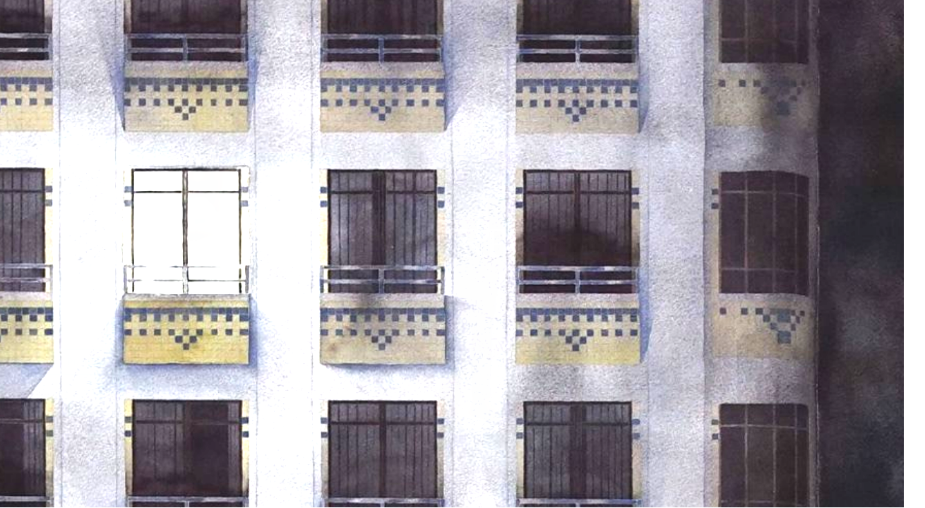

--- FILE ---
content_type: text/html; charset=UTF-8
request_url: http://rpmacau.com/
body_size: 7464
content:

<!doctype html>
<html lang="en-US">
  <head>
  <meta charset="utf-8">
  <meta http-equiv="x-ua-compatible" content="ie=edge">
  <meta name="viewport" content="width=device-width, initial-scale=1">
  <title>RPmacau &#8211; Intellectual Property Services</title>
<link rel="alternate" hreflang="en" href="http://rpmacau.com/" />
<link rel="alternate" hreflang="zh-hant" href="http://rpmacau.com/zh-hant/" />
<link rel="alternate" hreflang="pt" href="http://rpmacau.com/pt/" />
<link rel='dns-prefetch' href='//s.w.org' />
		<script type="text/javascript">
			window._wpemojiSettings = {"baseUrl":"https:\/\/s.w.org\/images\/core\/emoji\/2.3\/72x72\/","ext":".png","svgUrl":"https:\/\/s.w.org\/images\/core\/emoji\/2.3\/svg\/","svgExt":".svg","source":{"concatemoji":"http:\/\/rpmacau.com\/wp-includes\/js\/wp-emoji-release.min.js?ver=4.8.25"}};
			!function(t,a,e){var r,i,n,o=a.createElement("canvas"),l=o.getContext&&o.getContext("2d");function c(t){var e=a.createElement("script");e.src=t,e.defer=e.type="text/javascript",a.getElementsByTagName("head")[0].appendChild(e)}for(n=Array("flag","emoji4"),e.supports={everything:!0,everythingExceptFlag:!0},i=0;i<n.length;i++)e.supports[n[i]]=function(t){var e,a=String.fromCharCode;if(!l||!l.fillText)return!1;switch(l.clearRect(0,0,o.width,o.height),l.textBaseline="top",l.font="600 32px Arial",t){case"flag":return(l.fillText(a(55356,56826,55356,56819),0,0),e=o.toDataURL(),l.clearRect(0,0,o.width,o.height),l.fillText(a(55356,56826,8203,55356,56819),0,0),e===o.toDataURL())?!1:(l.clearRect(0,0,o.width,o.height),l.fillText(a(55356,57332,56128,56423,56128,56418,56128,56421,56128,56430,56128,56423,56128,56447),0,0),e=o.toDataURL(),l.clearRect(0,0,o.width,o.height),l.fillText(a(55356,57332,8203,56128,56423,8203,56128,56418,8203,56128,56421,8203,56128,56430,8203,56128,56423,8203,56128,56447),0,0),e!==o.toDataURL());case"emoji4":return l.fillText(a(55358,56794,8205,9794,65039),0,0),e=o.toDataURL(),l.clearRect(0,0,o.width,o.height),l.fillText(a(55358,56794,8203,9794,65039),0,0),e!==o.toDataURL()}return!1}(n[i]),e.supports.everything=e.supports.everything&&e.supports[n[i]],"flag"!==n[i]&&(e.supports.everythingExceptFlag=e.supports.everythingExceptFlag&&e.supports[n[i]]);e.supports.everythingExceptFlag=e.supports.everythingExceptFlag&&!e.supports.flag,e.DOMReady=!1,e.readyCallback=function(){e.DOMReady=!0},e.supports.everything||(r=function(){e.readyCallback()},a.addEventListener?(a.addEventListener("DOMContentLoaded",r,!1),t.addEventListener("load",r,!1)):(t.attachEvent("onload",r),a.attachEvent("onreadystatechange",function(){"complete"===a.readyState&&e.readyCallback()})),(r=e.source||{}).concatemoji?c(r.concatemoji):r.wpemoji&&r.twemoji&&(c(r.twemoji),c(r.wpemoji)))}(window,document,window._wpemojiSettings);
		</script>
		<style type="text/css">
img.wp-smiley,
img.emoji {
	display: inline !important;
	border: none !important;
	box-shadow: none !important;
	height: 1em !important;
	width: 1em !important;
	margin: 0 .07em !important;
	vertical-align: -0.1em !important;
	background: none !important;
	padding: 0 !important;
}
</style>
<link rel='stylesheet' id='rs-plugin-settings-css'  href='http://rpmacau.com/wp-content/plugins/revslider/public/assets/css/settings.css?ver=5.3.1.5' type='text/css' media='all' />
<style id='rs-plugin-settings-inline-css' type='text/css'>
#rs-demo-id {}
</style>
<link rel='stylesheet' id='wpml-legacy-horizontal-list-0-css'  href='//rpmacau.com/wp-content/plugins/sitepress-multilingual-cms/templates/language-switchers/legacy-list-horizontal/style.css?ver=1' type='text/css' media='all' />
<link rel='stylesheet' id='wp-pagenavi-css'  href='http://rpmacau.com/wp-content/plugins/wp-pagenavi/pagenavi-css.css?ver=2.70' type='text/css' media='all' />
<link rel='stylesheet' id='sage-rpmacau-main-css'  href='http://rpmacau.com/wp-content/themes/sage-rpmacau/dist/styles/main.css?ver=1676547120' type='text/css' media='all' />
<script type='text/javascript' src='http://rpmacau.com/wp-includes/js/jquery/jquery.js?ver=1.12.4'></script>
<script type='text/javascript' src='http://rpmacau.com/wp-includes/js/jquery/jquery-migrate.min.js?ver=1.4.1'></script>
<script type='text/javascript' src='http://rpmacau.com/wp-content/plugins/revslider/public/assets/js/jquery.themepunch.tools.min.js?ver=5.3.1.5'></script>
<script type='text/javascript' src='http://rpmacau.com/wp-content/plugins/revslider/public/assets/js/jquery.themepunch.revolution.min.js?ver=5.3.1.5'></script>
<script type='text/javascript' src='http://rpmacau.com/wp-content/themes/sage-rpmacau/dist/scripts/main.js'></script>
<link rel='https://api.w.org/' href='http://rpmacau.com/wp-json/' />
<link rel="EditURI" type="application/rsd+xml" title="RSD" href="http://rpmacau.com/xmlrpc.php?rsd" />
<link rel="wlwmanifest" type="application/wlwmanifest+xml" href="http://rpmacau.com/wp-includes/wlwmanifest.xml" /> 
<meta name="generator" content="WordPress 4.8.25" />
<link rel="canonical" href="http://rpmacau.com/" />
<link rel='shortlink' href='http://rpmacau.com/' />
<link rel="alternate" type="application/json+oembed" href="http://rpmacau.com/wp-json/oembed/1.0/embed?url=http%3A%2F%2Frpmacau.com%2F" />
<link rel="alternate" type="text/xml+oembed" href="http://rpmacau.com/wp-json/oembed/1.0/embed?url=http%3A%2F%2Frpmacau.com%2F&#038;format=xml" />
<meta name="generator" content="WPML ver:3.9.2 stt:62,1,64;" />
		<style type="text/css">.recentcomments a{display:inline !important;padding:0 !important;margin:0 !important;}</style>
		<meta name="generator" content="Powered by Slider Revolution 5.3.1.5 - responsive, Mobile-Friendly Slider Plugin for WordPress with comfortable drag and drop interface." />
<link rel="icon" href="http://rpmacau.com/wp-content/uploads/2017/07/cropped-rp-faivcon-32x32.png" sizes="32x32" />
<link rel="icon" href="http://rpmacau.com/wp-content/uploads/2017/07/cropped-rp-faivcon-192x192.png" sizes="192x192" />
<link rel="apple-touch-icon-precomposed" href="http://rpmacau.com/wp-content/uploads/2017/07/cropped-rp-faivcon-180x180.png" />
<meta name="msapplication-TileImage" content="http://rpmacau.com/wp-content/uploads/2017/07/cropped-rp-faivcon-270x270.png" />
    <link href="https://fonts.googleapis.com/css?family=Cormorant+SC:300,400,600" rel="stylesheet">
    <link href="https://fonts.googleapis.com/css?family=Montserrat:300,400,500,700,800" rel="stylesheet">
</head>
  <body class="home page-template-default page page-id-35 en">
    <!--[if IE]>
      <div class="alert alert-warning">
        You are using an <strong>outdated</strong> browser. Please <a href="http://browsehappy.com/">upgrade your browser</a> to improve your experience.      </div>
    <![endif]-->

        
     <button class="navbar-toggler" type="button" data-toggle="collapse" data-target="#navbar-collapse" aria-controls="navbar-collapse" aria-expanded="false" aria-label="Toggle navigation">
         <span class="sr-only">Toggle navigation</span>
        <span class="icon-bar"></span>
        <span class="icon-bar"></span>
        <span class="icon-bar"></span>
      </button>
</div>
<header class="side"  id="navbar-collapse" >
    <a class="side__logo" href="http://rpmacau.com/indexpage">RPmacau &#8211; Intellectual Property Services</a>

    <button id="close-btn" class="side__closebtn" type="button" data-toggle="collapse" data-target="#navbar-collapse" aria-controls="navbar-collapse" aria-expanded="false" aria-label="Toggle navigation">
          <i class="fa fa-times" aria-hidden="true"></i>
    </button>
    <nav class="nav-primary" role="navigation">
      <div class="menu-menu-1-container"><ul id="menu-menu-1" class="nav"><li id="menu-item-220" class="menu-item menu-item-type-post_type menu-item-object-page menu-item-220"><a href="http://rpmacau.com/about-us/">About Us</a></li>
<li id="menu-item-61" class="menu-item menu-item-type-post_type menu-item-object-page menu-item-61"><a href="http://rpmacau.com/our-team/">Our Team</a></li>
<li id="menu-item-56" class="menu-item menu-item-type-post_type menu-item-object-page menu-item-56"><a href="http://rpmacau.com/macau-overview/">Macau Overview</a></li>
<li id="menu-item-58" class="menu-item menu-item-type-post_type menu-item-object-page menu-item-58"><a href="http://rpmacau.com/expertise/">Expertise</a></li>
<li id="menu-item-57" class="menu-item menu-item-type-post_type menu-item-object-page menu-item-57"><a href="http://rpmacau.com/contactus/">Contact Us</a></li>
</ul></div>    </nav>

      <div class="side__footer">
          
            <div class="side__footer__contact">
              <div class="side__footer__contact__detail">
                <table>
                  <tbody>
                    <tr>
                      <td>
                        <i class="fa fa-clock-o" aria-hidden="true"></i>
                      </td>
                      <td>
                                                  <p>Monday to Friday<br />
09:30 am – 6:30 pm<br />
Saturday<br />
9:30 am – 1:00 pm</p>
                                              </td>
                  </tbody>
                </table>
              </div>
              <div class="side__footer__contact__detail">
                <table>
                  <tbody>
                    <tr>
                      <td>
                        <i class="fa fa-map-marker" aria-hidden="true"></i>
                      </td>
                      <td>
                                                 <p>Travessa do Bispo,No. 1C,<br />
7th Floor,Macau SAR,China</p>
                                              </td>
                  </tbody>
                </table>
              </div>
              <div class="side__footer__contact__calendar">
                <a href="#" data-toggle="modal" data-target="#calednarModal" ><i class="fa fa-calendar" aria-hidden="true"></i>
                                                  Public Calendar
                        
                </a>
              </div>
            </div>
            <div class="side__footer__lang">
              
<div class="wpml-ls-statics-shortcode_actions wpml-ls wpml-ls-legacy-list-horizontal">
	<ul><li class="wpml-ls-slot-shortcode_actions wpml-ls-item wpml-ls-item-en wpml-ls-current-language wpml-ls-first-item wpml-ls-item-legacy-list-horizontal">
				<a href="http://rpmacau.com/" class="wpml-ls-link"><span class="wpml-ls-native">EN</span></a>
			</li><li class="wpml-ls-slot-shortcode_actions wpml-ls-item wpml-ls-item-zh-hant wpml-ls-item-legacy-list-horizontal">
				<a href="http://rpmacau.com/zh-hant/" class="wpml-ls-link"><span class="wpml-ls-native">中</span></a>
			</li><li class="wpml-ls-slot-shortcode_actions wpml-ls-item wpml-ls-item-pt wpml-ls-last-item wpml-ls-item-legacy-list-horizontal">
				<a href="http://rpmacau.com/pt/" class="wpml-ls-link"><span class="wpml-ls-native">pt</span></a>
			</li></ul>
</div>            </div> 
            <div class="side__footer__copyright">

                                                  &copy; 2019 RPmacau - Intellectual Property Services</br>All rights reserved.
                                              </div>
        </div>

</header>

<!-- Modal -->
<div class="modal fade" id="calednarModal" tabindex="-1" role="dialog" aria-labelledby="calednarModal" aria-hidden="true">
  <div class="modal-dialog" role="document">
    <div class="modal-content">
      <div class="modal-body">
        
        <button type="button" class="close" data-dismiss="modal" aria-label="Close">
          <span aria-hidden="true">&times;</span>
        </button>
        <p><strong>IMPORTANT NOTICE</strong></p>
<p><strong><u>Annual Holidays</u></strong><br />
Dear clients and associates:<br />
Please find below a schedule with Macau’s public holidays for 2024, periods for which the Macau IP Office and our firm will also be closed.</p>
<table width="100%">
<tbody>
<tr>
<td><strong>Month </strong></td>
<td><strong>Day</strong></td>
</tr>
<tr>
<td>January</td>
<td>1</td>
</tr>
<tr>
<td>February</td>
<td>9 (Afternoon), 10, 11, 12, 13, 14</td>
</tr>
<tr>
<td>March</td>
<td>29, 30</td>
</tr>
<tr>
<td>April</td>
<td>1, 4</td>
</tr>
<tr>
<td>May</td>
<td>1, 15</td>
</tr>
<tr>
<td>June</td>
<td>10</td>
</tr>
<tr>
<td>July</td>
<td> &#8211;</td>
</tr>
<tr>
<td>August</td>
<td> &#8211;</td>
</tr>
<tr>
<td>September</td>
<td> 18</td>
</tr>
<tr>
<td>October</td>
<td>1, 2, 11</td>
</tr>
<tr>
<td>November</td>
<td>2, 4</td>
</tr>
<tr>
<td>December</td>
<td>8, 9, 20, 21, 23, 24, 25, 31 (Afternoon)</td>
</tr>
</tbody>
</table>
<p>Accordingly, should you have any IP matters in Macau with a deadline that falls on or shortly after the above dates, please provide your instructions and documents before the public holiday to enable us to deal with the same in due time.</p>
<p>We thank you in advance for your cooperation and understanding on the above.</p>
<p>Macau is 8 hours ahead of Greenwich Mean Time.</p>
      </div>
      <div class="modal-footer">
        <button type="button" class="btn btn-secondary close-btn" data-dismiss="modal">Close</button>
      </div>
    </div>
  </div>
</div>



             <div class="header__wrapper">
                 <a class="brand" href="http://rpmacau.com/">RPmacau &#8211; Intellectual Property Services</a>    
              </div>
        <div class="wrap"  id="content"role="document">
          <div class="content row">
            <main class="main">
              
	<div class="home__animation"></div>
	<div class="home__animationlogo"></div>
		 <div class="home__slider"> 
	 	  	 			<link href="http://fonts.googleapis.com/css?family=Libre+Baskerville:400%2C700|Open+Sans:400" rel="stylesheet" property="stylesheet" type="text/css" media="all">
<div id="rev_slider_1_1_wrapper" class="rev_slider_wrapper fullscreen-container" data-source="gallery" style="background-color:#0a0a0a;padding:0px;">
<!-- START REVOLUTION SLIDER 5.3.1.5 fullscreen mode -->
	<div id="rev_slider_1_1" class="rev_slider fullscreenbanner" style="display:none;" data-version="5.3.1.5">
<ul>	<!-- SLIDE  -->
	<li data-index="rs-1" data-transition="slidingoverlayhorizontal" data-slotamount="default" data-hideafterloop="0" data-hideslideonmobile="off"  data-easein="default" data-easeout="default" data-masterspeed="default"  data-thumb="http://rpmacau.com/wp-content/uploads/2017/07/home-banner1-100x50.png"  data-delay="8000"  data-rotate="0"  data-saveperformance="off"  data-title="Slide" data-param1="" data-param2="" data-param3="" data-param4="" data-param5="" data-param6="" data-param7="" data-param8="" data-param9="" data-param10="" data-description="">
		<!-- MAIN IMAGE -->
		<img src="http://rpmacau.com/wp-content/uploads/2017/07/home-banner1.png"  alt="" title="home-banner1"  width="2000" height="1000" data-bgposition="center center" data-bgfit="cover" data-bgrepeat="no-repeat" data-bgparallax="off" class="rev-slidebg" data-no-retina>
		<!-- LAYERS -->

		<!-- LAYER NR. 1 -->
		<h1 class="tp-caption    rs_title" 
			 id="slide-1-layer-1" 
			 data-x="['center','center','center','center']" data-hoffset="['-2','-2','-2','0']" 
			 data-y="['middle','middle','middle','middle']" data-voffset="['-15','-15','-15','-89']" 
						data-fontsize="['50','50','50','40']"
			data-lineheight="['60','60','60','80']"
			data-fontweight="['400','400','400','700']"
			data-width="none"
			data-height="none"
			data-whitespace="nowrap"
 
			data-type="text" 
			data-responsive_offset="on" 
			data-responsive="off"
			data-frames='[{"delay":300,"speed":780,"frame":"0","from":"y:50px;opacity:0;","to":"o:1;","ease":"Power2.easeInOut"},{"delay":"+6440","speed":480,"frame":"999","to":"x:-50px;opacity:0;","ease":"Power2.easeOut"}]'
			data-textAlign="['left','left','left','left']"
			data-paddingtop="[0,0,0,0]"
			data-paddingright="[0,0,0,0]"
			data-paddingbottom="[0,0,0,0]"
			data-paddingleft="[0,0,0,0]"

			style="z-index: 5; white-space: nowrap; font-size: 50px; line-height: 60px; font-weight: 400; color: rgba(255, 255, 255, 1.00);font-family:Libre Baskerville;letter-spacing:-1px;">RPmacau </h1>

		<!-- LAYER NR. 2 -->
		<div class="tp-caption  " 
			 id="slide-1-layer-2" 
			 data-x="['center','center','center','center']" data-hoffset="['-4','-4','-4','0']" 
			 data-y="['middle','middle','middle','middle']" data-voffset="['35','35','35','7']" 
						data-fontsize="['20','20','20','16']"
			data-lineheight="['32','32','32','26']"
			data-width="none"
			data-height="none"
			data-whitespace="nowrap"
 
			data-type="text" 
			data-responsive_offset="on" 
			data-responsive="off"
			data-frames='[{"delay":580,"speed":780,"frame":"0","from":"y:50px;opacity:0;","to":"o:1;","ease":"Power2.easeInOut"},{"delay":"+6160","speed":480,"frame":"999","to":"x:50px;opacity:0;","ease":"Power1.easeInOut"}]'
			data-textAlign="['center','center','center','center']"
			data-paddingtop="[0,0,0,0]"
			data-paddingright="[0,0,0,0]"
			data-paddingbottom="[0,0,0,0]"
			data-paddingleft="[0,0,0,0]"

			style="z-index: 6; white-space: nowrap; font-size: 20px; line-height: 32px; font-weight: 400; color: rgba(255, 255, 255, 1.00);font-family:Open Sans;">Since 1996 </div>
	</li>
	<!-- SLIDE  -->
	<li data-index="rs-2" data-transition="slidingoverlayhorizontal" data-slotamount="default" data-hideafterloop="0" data-hideslideonmobile="off"  data-easein="default" data-easeout="default" data-masterspeed="default"  data-thumb="http://rpmacau.com/wp-content/uploads/2017/07/home-banner2-100x50.png"  data-delay="8000"  data-rotate="0"  data-saveperformance="off"  data-title="Slide" data-param1="" data-param2="" data-param3="" data-param4="" data-param5="" data-param6="" data-param7="" data-param8="" data-param9="" data-param10="" data-description="">
		<!-- MAIN IMAGE -->
		<img src="http://rpmacau.com/wp-content/uploads/2017/07/home-banner2.png"  alt="" title="home-banner2"  width="2000" height="1000" data-bgposition="center center" data-bgfit="cover" data-bgrepeat="no-repeat" data-bgparallax="off" class="rev-slidebg" data-no-retina>
		<!-- LAYERS -->

		<!-- LAYER NR. 3 -->
		<h1 class="tp-caption    rs_title" 
			 id="slide-2-layer-1" 
			 data-x="['center','center','center','center']" data-hoffset="['-1','-1','-1','0']" 
			 data-y="['middle','middle','middle','middle']" data-voffset="['-16','-16','-16','-89']" 
						data-fontsize="['50','50','50','40']"
			data-lineheight="['60','60','60','80']"
			data-fontweight="['400','400','400','700']"
			data-width="none"
			data-height="none"
			data-whitespace="nowrap"
 
			data-type="text" 
			data-responsive_offset="on" 
			data-responsive="off"
			data-frames='[{"delay":300,"speed":780,"frame":"0","from":"y:50px;opacity:0;","to":"o:1;","ease":"Power2.easeInOut"},{"delay":"+6440","speed":480,"frame":"999","to":"x:-50px;opacity:0;","ease":"Power2.easeOut"}]'
			data-textAlign="['left','left','left','left']"
			data-paddingtop="[0,0,0,0]"
			data-paddingright="[0,0,0,0]"
			data-paddingbottom="[0,0,0,0]"
			data-paddingleft="[0,0,0,0]"

			style="z-index: 5; white-space: nowrap; font-size: 50px; line-height: 60px; font-weight: 400; color: rgba(255, 255, 255, 1.00);font-family:Libre Baskerville;letter-spacing:-1px;">RPmacau </h1>

		<!-- LAYER NR. 4 -->
		<div class="tp-caption  " 
			 id="slide-2-layer-2" 
			 data-x="['center','center','center','center']" data-hoffset="['1','1','1','0']" 
			 data-y="['middle','middle','middle','middle']" data-voffset="['32','32','32','7']" 
						data-fontsize="['20','20','20','16']"
			data-lineheight="['32','32','32','26']"
			data-width="none"
			data-height="none"
			data-whitespace="nowrap"
 
			data-type="text" 
			data-responsive_offset="on" 
			data-responsive="off"
			data-frames='[{"delay":580,"speed":780,"frame":"0","from":"y:50px;opacity:0;","to":"o:1;","ease":"Power2.easeInOut"},{"delay":"+6160","speed":480,"frame":"999","to":"x:50px;opacity:0;","ease":"Power1.easeInOut"}]'
			data-textAlign="['center','center','center','center']"
			data-paddingtop="[0,0,0,0]"
			data-paddingright="[0,0,0,0]"
			data-paddingbottom="[0,0,0,0]"
			data-paddingleft="[0,0,0,0]"

			style="z-index: 6; white-space: nowrap; font-size: 20px; line-height: 32px; font-weight: 400; color: rgba(255, 255, 255, 1.00);font-family:Open Sans;">Since 1996 </div>
	</li>
</ul>
<script>var htmlDiv = document.getElementById("rs-plugin-settings-inline-css"); var htmlDivCss="";
						if(htmlDiv) {
							htmlDiv.innerHTML = htmlDiv.innerHTML + htmlDivCss;
						}else{
							var htmlDiv = document.createElement("div");
							htmlDiv.innerHTML = "<style>" + htmlDivCss + "</style>";
							document.getElementsByTagName("head")[0].appendChild(htmlDiv.childNodes[0]);
						}
					</script>
<div class="tp-bannertimer tp-bottom" style="visibility: hidden !important;"></div>	</div>
<script>var htmlDiv = document.getElementById("rs-plugin-settings-inline-css"); var htmlDivCss="";
				if(htmlDiv) {
					htmlDiv.innerHTML = htmlDiv.innerHTML + htmlDivCss;
				}else{
					var htmlDiv = document.createElement("div");
					htmlDiv.innerHTML = "<style>" + htmlDivCss + "</style>";
					document.getElementsByTagName("head")[0].appendChild(htmlDiv.childNodes[0]);
				}
			</script>
		<script type="text/javascript">
						/******************************************
				-	PREPARE PLACEHOLDER FOR SLIDER	-
			******************************************/

			var setREVStartSize=function(){
				try{var e=new Object,i=jQuery(window).width(),t=9999,r=0,n=0,l=0,f=0,s=0,h=0;
					e.c = jQuery('#rev_slider_1_1');
					e.responsiveLevels = [1240,1024,778,480];
					e.gridwidth = [1240,1024,778,480];
					e.gridheight = [600,550,800,800];
							
					e.sliderLayout = "fullscreen";
					e.fullScreenAutoWidth='on';
					e.fullScreenAlignForce='off';
					e.fullScreenOffsetContainer= '';
					e.fullScreenOffset='';
					if(e.responsiveLevels&&(jQuery.each(e.responsiveLevels,function(e,f){f>i&&(t=r=f,l=e),i>f&&f>r&&(r=f,n=e)}),t>r&&(l=n)),f=e.gridheight[l]||e.gridheight[0]||e.gridheight,s=e.gridwidth[l]||e.gridwidth[0]||e.gridwidth,h=i/s,h=h>1?1:h,f=Math.round(h*f),"fullscreen"==e.sliderLayout){var u=(e.c.width(),jQuery(window).height());if(void 0!=e.fullScreenOffsetContainer){var c=e.fullScreenOffsetContainer.split(",");if (c) jQuery.each(c,function(e,i){u=jQuery(i).length>0?u-jQuery(i).outerHeight(!0):u}),e.fullScreenOffset.split("%").length>1&&void 0!=e.fullScreenOffset&&e.fullScreenOffset.length>0?u-=jQuery(window).height()*parseInt(e.fullScreenOffset,0)/100:void 0!=e.fullScreenOffset&&e.fullScreenOffset.length>0&&(u-=parseInt(e.fullScreenOffset,0))}f=u}else void 0!=e.minHeight&&f<e.minHeight&&(f=e.minHeight);e.c.closest(".rev_slider_wrapper").css({height:f})
					
				}catch(d){console.log("Failure at Presize of Slider:"+d)}
			};
			
			setREVStartSize();
			
						var tpj=jQuery;
			
			var revapi1;
			tpj(document).ready(function() {
				if(tpj("#rev_slider_1_1").revolution == undefined){
					revslider_showDoubleJqueryError("#rev_slider_1_1");
				}else{
					revapi1 = tpj("#rev_slider_1_1").show().revolution({
						sliderType:"standard",
jsFileLocation:"//rpmacau.com/wp-content/plugins/revslider/public/assets/js/",
						sliderLayout:"fullscreen",
						dottedOverlay:"none",
						delay:5000,
						navigation: {
							keyboardNavigation:"off",
							keyboard_direction: "horizontal",
							mouseScrollNavigation:"off",
 							mouseScrollReverse:"default",
							onHoverStop:"off",
							arrows: {
								style:"hades",
								enable:true,
								hide_onmobile:true,
								hide_under:700,
								hide_onleave:false,
								tmp:'<div class="tp-arr-allwrapper">	<div class="tp-arr-imgholder"></div></div>',
								left: {
									h_align:"left",
									v_align:"center",
									h_offset:20,
									v_offset:0
								},
								right: {
									h_align:"right",
									v_align:"center",
									h_offset:20,
									v_offset:0
								}
							}
						},
						responsiveLevels:[1240,1024,778,480],
						visibilityLevels:[1240,1024,778,480],
						gridwidth:[1240,1024,778,480],
						gridheight:[600,550,800,800],
						lazyType:"none",
						parallax: {
							type:"mouse",
							origo:"enterpoint",
							speed:400,
							levels:[5,10,15,20,25,30,35,40,45,46,47,48,49,50,51,55],
							disable_onmobile:"on"
						},
						shadow:0,
						spinner:"off",
						stopLoop:"off",
						stopAfterLoops:-1,
						stopAtSlide:-1,
						shuffle:"off",
						autoHeight:"off",
						fullScreenAutoWidth:"on",
						fullScreenAlignForce:"off",
						fullScreenOffsetContainer: "",
						fullScreenOffset: "",
						disableProgressBar:"on",
						hideThumbsOnMobile:"off",
						hideSliderAtLimit:0,
						hideCaptionAtLimit:0,
						hideAllCaptionAtLilmit:0,
						debugMode:false,
						fallbacks: {
							simplifyAll:"off",
							nextSlideOnWindowFocus:"off",
							disableFocusListener:false,
						}
					});
				}
			});	/*ready*/
		</script>
		<script>
					var htmlDivCss = unescape(".hades.tparrows%20%7B%0A%09cursor%3Apointer%3B%0A%09background%3Argba%280%2C0%2C0%2C0.25%29%3B%0A%09width%3A100px%3B%0A%09height%3A100px%3B%0A%09position%3Aabsolute%3B%0A%09display%3Ablock%3B%0A%09z-index%3A100%3B%0A%7D%0A%0A.hades.tparrows%3Abefore%20%7B%0A%09font-family%3A%20%22revicons%22%3B%0A%09font-size%3A30px%3B%0A%09color%3Argba%28255%2C%20255%2C%20255%2C%201%29%3B%0A%09display%3Ablock%3B%0A%09line-height%3A%20100px%3B%0A%09text-align%3A%20center%3B%0A%20%20transition%3A%20background%200.3s%2C%20color%200.3s%3B%0A%7D%0A.hades.tparrows.tp-leftarrow%3Abefore%20%7B%0A%09content%3A%20%22%5Ce824%22%3B%0A%7D%0A.hades.tparrows.tp-rightarrow%3Abefore%20%7B%0A%09content%3A%20%22%5Ce825%22%3B%0A%7D%0A%0A.hades.tparrows%3Ahover%3Abefore%20%7B%0A%20%20%20color%3Argba%280%2C0%2C0%2C0.5%29%3B%0A%20%20%20background%3Argba%28255%2C%20255%2C%20255%2C%201%29%3B%0A%20%7D%0A.hades%20.tp-arr-allwrapper%20%7B%0A%20%20position%3Aabsolute%3B%0A%20%20left%3A100%25%3B%0A%20%20top%3A0px%3B%0A%20%20background%3A%23888%3B%20%0A%20%20width%3A100px%3Bheight%3A100px%3B%0A%20%20-webkit-transition%3A%20all%200.3s%3B%0A%20%20transition%3A%20all%200.3s%3B%0A%20%20-ms-filter%3A%20%22progid%3Adximagetransform.microsoft.alpha%28opacity%3D0%29%22%3B%0A%20%20filter%3A%20alpha%28opacity%3D0%29%3B%0A%20%20-moz-opacity%3A%200.0%3B%0A%20%20-khtml-opacity%3A%200.0%3B%0A%20%20opacity%3A%200.0%3B%0A%20%20-webkit-transform%3A%20rotatey%28-90deg%29%3B%0A%20%20transform%3A%20rotatey%28-90deg%29%3B%0A%20%20-webkit-transform-origin%3A%200%25%2050%25%3B%0A%20%20transform-origin%3A%200%25%2050%25%3B%0A%7D%0A.hades.tp-rightarrow%20.tp-arr-allwrapper%20%7B%0A%20%20%20left%3Aauto%3B%0A%20%20%20right%3A100%25%3B%0A%20%20%20-webkit-transform-origin%3A%20100%25%2050%25%3B%0A%20%20transform-origin%3A%20100%25%2050%25%3B%0A%20%20%20-webkit-transform%3A%20rotatey%2890deg%29%3B%0A%20%20transform%3A%20rotatey%2890deg%29%3B%0A%7D%0A%0A.hades%3Ahover%20.tp-arr-allwrapper%20%7B%0A%20%20%20-ms-filter%3A%20%22progid%3Adximagetransform.microsoft.alpha%28opacity%3D100%29%22%3B%0A%20%20filter%3A%20alpha%28opacity%3D100%29%3B%0A%20%20-moz-opacity%3A%201%3B%0A%20%20-khtml-opacity%3A%201%3B%0A%20%20opacity%3A%201%3B%20%20%0A%20%20%20%20-webkit-transform%3A%20rotatey%280deg%29%3B%0A%20%20transform%3A%20rotatey%280deg%29%3B%0A%0A%20%7D%0A%20%20%20%20%0A.hades%20.tp-arr-iwrapper%20%7B%0A%7D%0A.hades%20.tp-arr-imgholder%20%7B%0A%20%20background-size%3Acover%3B%0A%20%20position%3Aabsolute%3B%0A%20%20top%3A0px%3Bleft%3A0px%3B%0A%20%20width%3A100%25%3Bheight%3A100%25%3B%0A%7D%0A.hades%20.tp-arr-titleholder%20%7B%0A%7D%0A.hades%20.tp-arr-subtitleholder%20%7B%0A%7D%0A%0A");
					var htmlDiv = document.getElementById('rs-plugin-settings-inline-css');
					if(htmlDiv) {
						htmlDiv.innerHTML = htmlDiv.innerHTML + htmlDivCss;
					}
					else{
						var htmlDiv = document.createElement('div');
						htmlDiv.innerHTML = '<style>' + htmlDivCss + '</style>';
						document.getElementsByTagName('head')[0].appendChild(htmlDiv.childNodes[0]);
					}
				  </script>
				</div><!-- END REVOLUTION SLIDER -->	 	  		 </div>

            </main><!-- /.main -->
                      </div><!-- /.content -->
        </div><!-- /.wrap -->
         
    

  </body>
</html>
